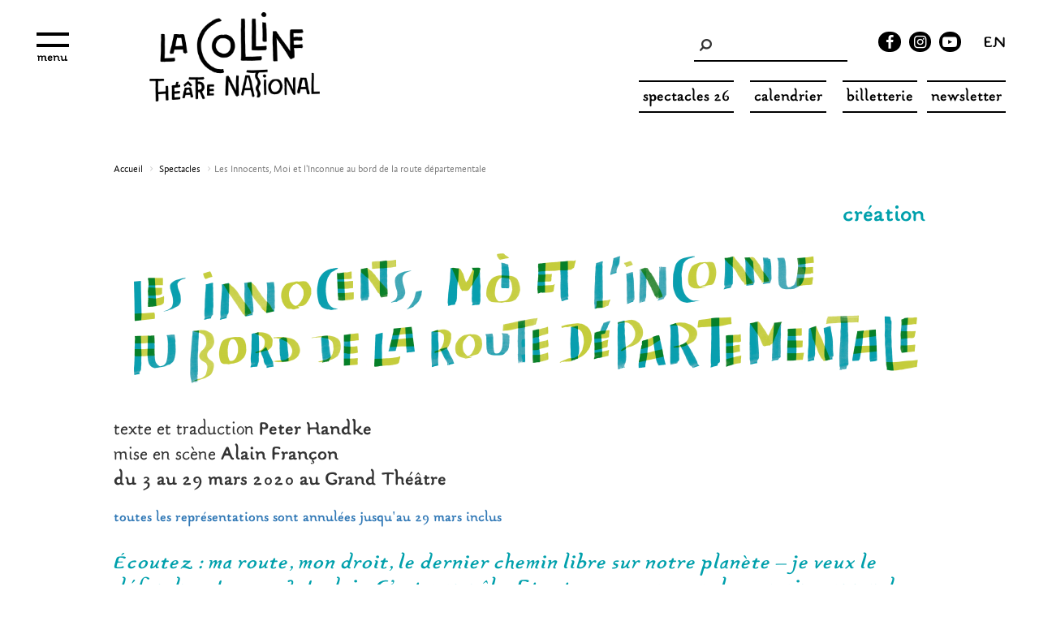

--- FILE ---
content_type: text/html; charset=UTF-8
request_url: https://www.colline.fr/spectacles/les-innocents-moi-et-linconnue-au-bord-de-la-route-departementale
body_size: 10700
content:
<!DOCTYPE html>
<html  lang="fr" dir="ltr" prefix="og: https://ogp.me/ns#">
  <head>
    <meta charset="utf-8" />
<meta property="og:site_name" content="@lacollinetheatrenational" />
<meta property="og:type" content="article" />
<meta property="og:url" content="https://www.colline.fr/spectacles/les-innocents-moi-et-linconnue-au-bord-de-la-route-departementale" />
<meta property="og:title" content="Les Innocents, Moi et l&#039;Inconnue au bord de la route départementale" />
<meta property="og:description" content="Sortant de l’obscurité, au bord d’une route départementale déserte, un Moi prend la parole et salue le printemps. Il est ici chez lui, quand soudain surgissent les Innocents et la saison d’été se transforme en menace. Viennent l’automne et l’hiver, et arrive l’Inconnue, l’espérée ardemment désirée, une apparition lente presque comme une promesse de paix. La route, à la fois promesse d’un chemin libre et image du monde où autrui nous trouble, devient l’enjeu des rencontres et apparaît comme un équivalent du destin. Dans le prolongement de son oeuvre, le dramaturge Peter Handke interroge la force du langage et le lieu comme trace du passé. Alain Françon en s’emparant de cette pièce profondément humaniste, retrouve l’auteur nobélisé de Par les villages. Pour donner voix au dernier texte pour le théâtre de Peter Handke, Alain Françon s’entoure de ses acteurs fidèles, notamment Dominique Valadié et Gilles Privat. équipe artistique texte et traduction Peter Handke mise en scène Alain Françon avec Pierre-François Garel, Gilles Privat, Sophie Semin, Dominique Valadié et Laurence Côte, Daniel Dupont, Yannick Gonzalez, Sophie Lacombe, Guillaume Lévêque, Hélène N’Suka, Joseph Rolandez, Sylviane Simonet assistanat à la mise en scène Sophie Lacombe décors Jacques Gabel lumières Joël Hourbeigt costumes Marie La Rocca musique Marie-Jeanne Séréro chorégraphie Caroline Marcadé son Léonard Françon et Pierre Bodeux coiffures et maquillage Cécile Kretschmar enregistrement musique Floriane Bonanni, Renaud Guieu, Ben McConnel, Thierry Serra réalisation des costumes par l&#039;atelier de La Colline Isabelle Flosi, Charlotte Le Gal, Peggy Sturm" />
<meta property="og:image:width" content="600" />
<meta property="og:image:height" content="316" />
<meta property="profile:username" content="laurie@minit-l.com" />
<meta name="twitter:card" content="summary_large_image" />
<meta name="twitter:title" content="Les Innocents, Moi et l&#039;Inconnue au bord de la route départementale" />
<meta name="twitter:site" content="@lacolline_tn" />
<meta name="Generator" content="Drupal 10 (https://www.drupal.org)" />
<meta name="MobileOptimized" content="width" />
<meta name="HandheldFriendly" content="true" />
<meta name="viewport" content="width=device-width, initial-scale=1.0" />
<style>#sliding-popup.sliding-popup-top { position: fixed; }</style>
<meta name="facebook-domain-verification" content="7kx70kl43xm9bp54pkoyibgj67gmkk" />
<link rel="icon" href="/sites/default/files/lacolline_favicon.png" type="image/png" />
<link rel="alternate" hreflang="fr" href="https://www.colline.fr/spectacles/les-innocents-moi-et-linconnue-au-bord-de-la-route-departementale" />
<link rel="alternate" hreflang="en" href="https://www.colline.fr/en/spectacles/innocents-i-and-stranger-side-departmental-road" />
<link rel="canonical" href="https://www.colline.fr/spectacles/les-innocents-moi-et-linconnue-au-bord-de-la-route-departementale" />
<link rel="shortlink" href="https://www.colline.fr/node/782" />
<script src="/sites/default/files/google_tag/gtm_12112024/google_tag.script.js?t92fgl" defer></script>
<script>window.a2a_config=window.a2a_config||{};a2a_config.callbacks=[];a2a_config.overlays=[];a2a_config.templates={};</script>

    <title>Les Innocents, Moi et l&#039;Inconnue au bord de la route départementale | La Colline théâtre national</title>
    <link rel="stylesheet" media="all" href="/sites/default/files/css/css_4fxLJdfqHGe6fEHmk-yB3st9_skrTgpASfn1NkPr4CU.css?delta=0&amp;language=fr&amp;theme=custom_theme&amp;include=eJxtjDEOAyEMBD-E8JOQAd9BDjCyjSJ-H4pIaVLtzBSLORvj2IBf8JfwMIeqZKGOFyVjgaTqa58sFiKHYy4ym5rghEuw05vlcWmpcQ9WqBOo7VbH7WiFxPxUOtNnqzgSwb8YIgq5iYL3uS0KWdbE5n_FrzFXbFULZadbjTpEVPoAUhNORw" />
<link rel="stylesheet" media="all" href="https://cdn.jsdelivr.net/npm/entreprise7pro-bootstrap@3.4.8/dist/css/bootstrap.min.css" integrity="sha256-zL9fLm9PT7/fK/vb1O9aIIAdm/+bGtxmUm/M1NPTU7Y=" crossorigin="anonymous" />
<link rel="stylesheet" media="all" href="https://cdn.jsdelivr.net/npm/@unicorn-fail/drupal-bootstrap-styles@0.0.2/dist/3.1.1/7.x-3.x/drupal-bootstrap.min.css" integrity="sha512-nrwoY8z0/iCnnY9J1g189dfuRMCdI5JBwgvzKvwXC4dZ+145UNBUs+VdeG/TUuYRqlQbMlL4l8U3yT7pVss9Rg==" crossorigin="anonymous" />
<link rel="stylesheet" media="all" href="https://cdn.jsdelivr.net/npm/@unicorn-fail/drupal-bootstrap-styles@0.0.2/dist/3.1.1/8.x-3.x/drupal-bootstrap.min.css" integrity="sha512-jM5OBHt8tKkl65deNLp2dhFMAwoqHBIbzSW0WiRRwJfHzGoxAFuCowGd9hYi1vU8ce5xpa5IGmZBJujm/7rVtw==" crossorigin="anonymous" />
<link rel="stylesheet" media="all" href="https://cdn.jsdelivr.net/npm/@unicorn-fail/drupal-bootstrap-styles@0.0.2/dist/3.2.0/7.x-3.x/drupal-bootstrap.min.css" integrity="sha512-U2uRfTiJxR2skZ8hIFUv5y6dOBd9s8xW+YtYScDkVzHEen0kU0G9mH8F2W27r6kWdHc0EKYGY3JTT3C4pEN+/g==" crossorigin="anonymous" />
<link rel="stylesheet" media="all" href="https://cdn.jsdelivr.net/npm/@unicorn-fail/drupal-bootstrap-styles@0.0.2/dist/3.2.0/8.x-3.x/drupal-bootstrap.min.css" integrity="sha512-JXQ3Lp7Oc2/VyHbK4DKvRSwk2MVBTb6tV5Zv/3d7UIJKlNEGT1yws9vwOVUkpsTY0o8zcbCLPpCBG2NrZMBJyQ==" crossorigin="anonymous" />
<link rel="stylesheet" media="all" href="https://cdn.jsdelivr.net/npm/@unicorn-fail/drupal-bootstrap-styles@0.0.2/dist/3.3.1/7.x-3.x/drupal-bootstrap.min.css" integrity="sha512-ZbcpXUXjMO/AFuX8V7yWatyCWP4A4HMfXirwInFWwcxibyAu7jHhwgEA1jO4Xt/UACKU29cG5MxhF/i8SpfiWA==" crossorigin="anonymous" />
<link rel="stylesheet" media="all" href="https://cdn.jsdelivr.net/npm/@unicorn-fail/drupal-bootstrap-styles@0.0.2/dist/3.3.1/8.x-3.x/drupal-bootstrap.min.css" integrity="sha512-kTMXGtKrWAdF2+qSCfCTa16wLEVDAAopNlklx4qPXPMamBQOFGHXz0HDwz1bGhstsi17f2SYVNaYVRHWYeg3RQ==" crossorigin="anonymous" />
<link rel="stylesheet" media="all" href="https://cdn.jsdelivr.net/npm/@unicorn-fail/drupal-bootstrap-styles@0.0.2/dist/3.4.0/8.x-3.x/drupal-bootstrap.min.css" integrity="sha512-tGFFYdzcicBwsd5EPO92iUIytu9UkQR3tLMbORL9sfi/WswiHkA1O3ri9yHW+5dXk18Rd+pluMeDBrPKSwNCvw==" crossorigin="anonymous" />
<link rel="stylesheet" media="all" href="/sites/default/files/css/css_cPe8uHYjz5RPbzI7XY0ZpruL2-DIPtaFeZBSg4GE2UQ.css?delta=9&amp;language=fr&amp;theme=custom_theme&amp;include=eJxtjDEOAyEMBD-E8JOQAd9BDjCyjSJ-H4pIaVLtzBSLORvj2IBf8JfwMIeqZKGOFyVjgaTqa58sFiKHYy4ym5rghEuw05vlcWmpcQ9WqBOo7VbH7WiFxPxUOtNnqzgSwb8YIgq5iYL3uS0KWdbE5n_FrzFXbFULZadbjTpEVPoAUhNORw" />
<link rel="stylesheet" media="all" href="/sites/default/files/css/css_wmm5Mcq3U7GHrWVvRhfFeiuskzCbkjqoQukSJhPqVz4.css?delta=10&amp;language=fr&amp;theme=custom_theme&amp;include=eJxtjDEOAyEMBD-E8JOQAd9BDjCyjSJ-H4pIaVLtzBSLORvj2IBf8JfwMIeqZKGOFyVjgaTqa58sFiKHYy4ym5rghEuw05vlcWmpcQ9WqBOo7VbH7WiFxPxUOtNnqzgSwb8YIgq5iYL3uS0KWdbE5n_FrzFXbFULZadbjTpEVPoAUhNORw" />

    
  </head>
  <body class="path-node page-node-type-fiche-spectacle has-glyphicons">
    <a href="#main-content" class="visually-hidden focusable skip-link">
      Aller au contenu principal
    </a>
    <noscript><iframe src="https://www.googletagmanager.com/ns.html?id=GTM-NV2PR73" height="0" width="0" style="display:none;visibility:hidden"></iframe></noscript>
      <div class="dialog-off-canvas-main-canvas" data-off-canvas-main-canvas>
    

<div class="w1580">
							<div class="header_block" role="heading">
				<div id="menu-toggle">
					<div id="hamburger">
						<span></span>
						<span></span>
						<span></span>
					</div>
					<div id="cross">
						<span></span>
						<span></span>
					</div>
				</div>
				  <div class="region region-header">
          <a class="logo navbar-btn pull-left" href="/" title="Accueil" rel="home">
      <img src="/sites/default/files/logo.png" alt="Accueil" />
    </a>
      <section class="language-switcher-language-url block block-language block-language-blocklanguage-interface clearfix" id="block-selecteurdelangue" role="navigation">
  
    

      <ul class="links"><li hreflang="fr" data-drupal-link-system-path="node/782" class="fr is-active" aria-current="page"><a href="/spectacles/les-innocents-moi-et-linconnue-au-bord-de-la-route-departementale" class="link_bottom_line is-active" hreflang="fr" data-drupal-link-system-path="node/782" aria-current="page">fr</a></li><li hreflang="en" data-drupal-link-system-path="node/782" class="en"><a href="/en/spectacles/innocents-i-and-stranger-side-departmental-road" class="link_bottom_line" hreflang="en" data-drupal-link-system-path="node/782">en</a></li></ul>
  </section>

<div class="soc_links">
			<a href="https://www.facebook.com/lacollinetheatrenational/" class="facebook_icon icon-facebook link_bottom_line" target="_blank"></a>
	
	
			<a href="https://www.instagram.com/lacollinetheatrenational/" class="instagram_icon icon-instagram link_bottom_line" target="_blank"></a>
	
	
			<a href="https://www.youtube.com/user/wwwcollinefr" class="youtube_icon icon-youtube-play link_bottom_line" target="_blank"></a>
	</div><section class="views-exposed-form block block-views block-views-exposed-filter-blockrecherche-page-1 clearfix" data-drupal-selector="views-exposed-form-recherche-page-1" id="block-formulaireexposerecherchepage-1">
  
    

      <form action="/recherche" method="get" id="views-exposed-form-recherche-page-1" accept-charset="UTF-8">
  <div class="form--inline form-inline clearfix">
  <div class="form-item js-form-item form-type-textfield js-form-type-textfield form-item-keys js-form-item-keys form-no-label form-group">
  
  
  <input title="Mots-clés" data-drupal-selector="edit-keys" class="form-text form-control" type="text" id="edit-keys" name="keys" value="" size="15" maxlength="128" data-toggle="tooltip" />

  
  
  </div>
<div data-drupal-selector="edit-actions" class="form-actions form-group js-form-wrapper form-wrapper" id="edit-actions"><button data-drupal-selector="edit-submit-recherche" class="button js-form-submit form-submit btn-default btn" type="submit" id="edit-submit-recherche" value="Ok">Ok</button></div>

</div>

</form>

  </section>

<nav role="navigation" aria-labelledby="block-navigationentete-menu" id="block-navigationentete">
            
  <h2 class="visually-hidden" id="block-navigationentete-menu">Navigation entête</h2>
  

        
      <ul class="menu menu--navigation-entete nav">
                        <li class="btn_double_line">
        <a href="/spectacles" title="spectacles 25-26" data-drupal-link-system-path="spectacles">spectacles 26</a>
                  </li>
                        <li class="btn_double_line">
        <a href="/calendrier" data-drupal-link-system-path="calendrier">Calendrier</a>
                  </li>
                        <li class="btn_double_line">
        <a href="https://billetterie.colline.fr/fr">Billetterie</a>
                  </li>
                        <li class="btn_double_line">
        <a href="https://www.colline.fr/form/inscription-newsletter">Newsletter</a>
                  </li>
        </ul>
  

  </nav>
<section class="views-exposed-form block block-views block-views-exposed-filter-blockrecherche-page-1 clearfix" data-drupal-selector="views-exposed-form-recherche-page-1" id="block-formulaireexposerecherchepage-1-2">
  
    

      <form action="/recherche" method="get" id="views-exposed-form-recherche-page-1" accept-charset="UTF-8">
  <div class="form--inline form-inline clearfix">
  <div class="form-item js-form-item form-type-textfield js-form-type-textfield form-item-keys js-form-item-keys form-no-label form-group">
  
  
  <input title="Mots-clés" data-drupal-selector="edit-keys" class="form-text form-control" type="text" id="edit-keys--2" name="keys" value="" size="15" maxlength="128" data-toggle="tooltip" />

  
  
  </div>
<div data-drupal-selector="edit-actions" class="form-actions form-group js-form-wrapper form-wrapper" id="edit-actions--2"><button data-drupal-selector="edit-submit-recherche-2" class="button js-form-submit form-submit btn-default btn" type="submit" id="edit-submit-recherche--2" value="Ok">Ok</button></div>

</div>

</form>

  </section>


  </div>

			</div>
			
				<div class="main_menu_block">
			  <div class="region region-navigation">
    <nav role="navigation" aria-labelledby="block-custom-theme-main-menu-menu" id="block-custom-theme-main-menu">
            
  <h2 class="visually-hidden" id="block-custom-theme-main-menu-menu">Navigation principale</h2>
  

        
      <ul class="menu menu--main nav">
                              <li class="expanded dropdown">
        programme
                          <ul>
                              <li>
        <a href="/spectacles" title="spectacles 2022" class="link_bottom_line cw" data-drupal-link-system-path="spectacles">spectacles</a>
                  </li>
                              <li>
        <a href="/calendrier" class="link_bottom_line cw" data-drupal-link-system-path="calendrier">calendrier</a>
                  </li>
                              <li>
        <a href="/sur-la-route" class="link_bottom_line cw" data-drupal-link-system-path="node/36">sur la route</a>
                  </li>
                              <li>
        <a href="/archives-et-ressources" class="link_bottom_line cw" data-drupal-link-system-path="node/1344">archives et ressources</a>
                  </li>
        </ul>
  
            </li>
                              <li class="expanded dropdown">
        Infos pratiques
                          <ul>
                              <li>
        <a href="https://billetterie.colline.fr/fr" target="_blank" class="link_bottom_line cw">billetterie en ligne</a>
                  </li>
                              <li>
        <a href="/tarifs" title="tarifs 2020" class="link_bottom_line cw" data-drupal-link-system-path="node/798">tarifs</a>
                  </li>
                              <li>
        <a href="/comment-reserver" class="link_bottom_line cw" data-drupal-link-system-path="node/284">comment réserver ?</a>
                  </li>
                              <li>
        <a href="/infos-pratiques" class="link_bottom_line cw" data-drupal-link-system-path="node/2539">Informations pratiques</a>
                  </li>
                              <li>
        <a href="/bar-et-librairie" class="link_bottom_line cw" data-drupal-link-system-path="node/40">bar restaurant et librairie</a>
                  </li>
                              <li>
        <a href="/espaces-professionnels" class="link_bottom_line cw" data-drupal-link-system-path="node/489">espaces professionnels</a>
                  </li>
        </ul>
  
            </li>
                              <li class="expanded dropdown">
        publics
                          <ul>
                              <li>
        <a href="/demarche" class="link_bottom_line cw" data-drupal-link-system-path="node/453">démarche</a>
                  </li>
                              <li>
        <a href="/publics/accessibilite" class="link_bottom_line cw" data-drupal-link-system-path="node/487">accessibilité</a>
                  </li>
                              <li>
        <a href="/publics/scolaires" class="link_bottom_line cw" data-drupal-link-system-path="node/485">scolaires</a>
                  </li>
                              <li>
        <a href="/publics/etudiants-et-jeunes" class="link_bottom_line cw" data-drupal-link-system-path="node/456">étudiants et jeunes</a>
                  </li>
                              <li>
        <a href="https://www.colline.fr/publics/ecoles-dart-et-pratiques-amateurs" title="pratiques artistiques et amateurs" class="link_bottom_line cw">écoles d’art et pratiques amateurs</a>
                  </li>
                              <li>
        <a href="/publics/champ-social" class="link_bottom_line cw" data-drupal-link-system-path="node/486">champ social</a>
                  </li>
        </ul>
  
            </li>
                              <li class="expanded dropdown">
        La Colline
                          <ul>
                              <li>
        <a href="/publics/histoire-et-missions" class="link_bottom_line cw" data-drupal-link-system-path="node/429">histoire et missions</a>
                  </li>
                              <li>
        <a href="/publics/wajdi-mouawad" class="link_bottom_line cw" data-drupal-link-system-path="node/433">Wajdi Mouawad</a>
                  </li>
                              <li>
        <a href="/lequipe" class="link_bottom_line cw" data-drupal-link-system-path="node/287">équipe</a>
                  </li>
                              <li>
        <a href="/publics/politique-rso" class="link_bottom_line cw" data-drupal-link-system-path="node/448">politique RSO</a>
                  </li>
                              <li>
        <a href="https://recrutements-tnc.colline.fr/rejoignez-lequipe" class="link_bottom_line cw">rejoignez l&#039;équipe</a>
                  </li>
                              <li>
        <a href="/commandes-publiques" class="link_bottom_line cw" data-drupal-link-system-path="node/1781">commandes publiques</a>
                  </li>
                              <li>
        <a href="/partenaires" class="link_bottom_line cw" data-drupal-link-system-path="node/305">partenaires</a>
                  </li>
                              <li>
        <a href="/publics/bourses-de-residence-dartistes" class="link_bottom_line cw" data-drupal-link-system-path="node/1703">bourses de résidence d&#039;artistes</a>
                  </li>
                              <li>
        <a href="/publics/jeune-troupe-de-la-colline" title="la jeune troupe" class="link_bottom_line cw" data-drupal-link-system-path="node/1461">jeune troupe</a>
                  </li>
        </ul>
  
            </li>
                              <li class="expanded dropdown">
        nous soutenir
                          <ul>
                              <li>
        <a href="https://www.colline.fr/publics/engages-ensemble" class="link_bottom_line cw">engagés ensemble</a>
                  </li>
                              <li>
        <a href="https://www.colline.fr/publics/vous-etes-un-particulier" title="vous êtes un particulier" class="link_bottom_line cw">vous êtes un particulier</a>
                  </li>
                              <li>
        <a href="/vous-etes-une-entreprise-une-fondation" title="vous êtes une entreprise, une fondation" class="link_bottom_line cw" data-drupal-link-system-path="node/1097">vous êtes une entreprise, une fondation</a>
                  </li>
        </ul>
  
            </li>
        </ul>
  

  </nav>

  </div>

		</div>
	
				<div role="main" class="main-container container js-quickedit-main-content">
			<div class="row">			
				
												<section class="main_section">

										
										
										
										
																<a id="main-content"></a>
						  <div class="region region-content">
      


	
	
<ol class="breadcrumb">
	<li>
		<a href="/">Accueil</a>
	</li>
	<li>
		<a href="/spectacles">Spectacles</a>
	</li>
	<li class="active">Les Innocents, Moi et l'Inconnue au bord de la route départementale</li>
</ol>

<div class="w1000 saison_5 a2020">
	
	
			<div class="sur_titre">création</div>
	
			<div class="visuel">
			<img src="/sites/default/files/styles/1000_scale/public/2020-02/les-innocents-tr-coul.png?itok=adNlxa_w" alt="Les Innocents, Moi et l'Inconnue au bord de la route départementale">
		</div>
	
	<div class="mav_texte_block">
					<div class="mav_texte">
				<p>texte et traduction&nbsp;<strong>Peter Handke</strong></p>

<p>mise en scène&nbsp;<strong>Alain Françon</strong></p>

<p><strong>du 3 au 29 mars 2020&nbsp;au Grand Théâtre</strong></p>

									<div class="mav_texte_secondaire"><h3 class="titre_3"><span style="font-size:18px;"><a href="/spectacles/annulation-des-representations">toutes les représentations sont annulées jusqu'au 29 mars inclus</a></span></h3>
</div>
							</div>
				
			</div>

	<div class="clear"></div>

	
	<div class="clear"></div>	
	
	<div class="citation_block">
					<div class="citation"><p>Écoutez : ma route, mon droit, le dernier chemin libre sur notre planète – je veux le défendre. Je veux ? Je dois. C’est mon rôle. Et est-ce-que vous voulez savoir, connards, comment il m’a été attribué ce rôle ?</p>
</div>
		
					<div class="auteur_de_citation">Peter Handke</div>
				
					<div class="reference_de_citation"><p><em>Les Innocents, Moi et l’Inconnue au bord de la route départementale</em></p>
</div>
			</div>

			
      <div class="field field--name-field-corps field--type-entity-reference-revisions field--label-hidden field--items">
              <div class="field--item"><div class="texte-en-deux-colonne">
			<div class="col_left w50">
            <div class="field field--name-field-colonne-1 field--type-text-long field--label-hidden field--item"><p><span style="font-size:18px;">Sortant de l’obscurité, au bord d’une route départementale déserte, un Moi prend la parole et salue le printemps. Il est ici chez lui, quand soudain surgissent les Innocents et la saison d’été se transforme en menace. Viennent l’automne et l’hiver, et arrive l’Inconnue, l’espérée ardemment désirée, une apparition lente presque comme une promesse de paix. La route, à la fois promesse d’un chemin libre et image du monde où autrui nous trouble, devient l’enjeu des rencontres et apparaît comme un équivalent du destin. </span></p>

<p><span style="font-size:18px;">Dans le prolongement de son oeuvre, le dramaturge Peter Handke interroge la force du langage et le lieu comme trace du passé. Alain Françon en s’emparant de cette pièce profondément humaniste, retrouve l’auteur nobélisé de <em>Par les villages</em>.&nbsp;</span><span style="font-size:18px;"> </span></p>

<p><span style="font-size:18px;">Pour donner voix au dernier texte pour le théâtre de Peter Handke, Alain Françon s’entoure de ses acteurs fidèles, notamment Dominique Valadié et Gilles Privat.</span></p>
</div>
      </div>
				<div class="col_right w50">
            <div class="field field--name-field-colonne-2 field--type-text-long field--label-hidden field--item"><h2 class="titre_2">équipe artistique</h2>

<p>texte et traduction <strong>Peter Handke</strong></p>

<p>mise en scène <strong>Alain Françon</strong></p>

<p>avec <strong>Pierre-François Garel</strong>, <strong>Gilles Privat</strong>, <strong>Sophie Semin</strong>, <strong>Dominique Valadié&nbsp;</strong></p>

<p>et <strong>Laurence Côte</strong>, <strong>Daniel Dupont</strong>, <strong>Yannick Gonzalez</strong>, <strong>Sophie Lacombe</strong>,&nbsp;<strong>Guillaume Lévêque</strong>, <strong>Hélène N’Suka</strong>, <strong>Joseph Rolandez</strong>, <strong>Sylviane Simonet</strong></p>

<p>assistanat à la mise en scène <strong>Sophie Lacombe</strong></p>

<p>décors&nbsp;<strong>Jacques Gabel</strong></p>

<p>lumières <strong>Joël Hourbeigt</strong></p>

<p>costumes <strong>Marie La Rocca</strong></p>

<p>musique <strong>Marie-Jeanne Séréro</strong></p>

<p>chorégraphie <strong>Caroline Marcadé</strong></p>

<p>son <strong>Léonard Françon&nbsp;</strong>et <strong>Pierre Bodeux</strong></p>

<p>coiffures et maquillage&nbsp;<strong>Cécile Kretschmar</strong></p>

<p>enregistrement musique<strong>&nbsp;Floriane Bonanni, Renaud Guieu, Ben McConnel, Thierry Serra</strong></p>

<p>réalisation des costumes<strong>&nbsp;</strong>par l'atelier de La Colline&nbsp;<strong>Isabelle Flosi, Charlotte Le Gal, Peggy Sturm</strong></p>
</div>
      </div>
	</div>
</div>
          </div>
  
		
			
					<div class="galerie type_2">
																						<a class="galerie_element element_1" rel="group1" href="/sites/default/files/styles/1000_scale/public/2020-03/lesinnocentsrjeanlouisfernandez_006.jpg?itok=WaZNiYL2">
								<div class="hover_img"></div>
								<img src="/sites/default/files/styles/490x270/public/2020-03/lesinnocentsrjeanlouisfernandez_006.jpg?itok=AzkaXOXv" alt="Les Innocents, Moi et l&#039;Inconnue au bord de la route départementale, un texte de Peter Handke mis en scène par Alain Françon photo de Jean-Louis Fernandez"/>
							</a>
																																	<a class="galerie_element element_2" rel="group1" href="/sites/default/files/styles/1000_scale/public/2020-03/lesinnocentsrjeanlouisfernandez_024.jpg?itok=N4ucCFfL">
								<div class="hover_img"></div>
								<img src="/sites/default/files/styles/490x270/public/2020-03/lesinnocentsrjeanlouisfernandez_024.jpg?itok=y1izw2h_" alt="Les Innocents, Moi et l&#039;Inconnue au bord de la route départementale, un texte de Peter Handke mis en scène par Alain Françon photo de Jean-Louis Fernandez"/>
							</a>
																																	<a class="galerie_element element_3" rel="group1" href="/sites/default/files/styles/1000_scale/public/2020-03/lesinnocentsrjeanlouisfernandez_005.jpg?itok=-PzgLGYR">
								<div class="hover_img"></div>
								<img src="/sites/default/files/styles/600x270/public/2020-03/lesinnocentsrjeanlouisfernandez_005.jpg?itok=-Nk_SJ6j" alt="Les Innocents, Moi et l&#039;Inconnue au bord de la route départementale, un texte de Peter Handke mis en scène par Alain Françon photo de Jean-Louis Fernandez"/>
							</a>
																																	<a class="galerie_element element_4" rel="group1" href="/sites/default/files/styles/1000_scale/public/2020-03/lesinnocentsrjeanlouisfernandez_018.jpg?itok=TiOskJbh">
								<div class="hover_img"></div>
								<img src="/sites/default/files/styles/380x270/public/2020-03/lesinnocentsrjeanlouisfernandez_018.jpg?itok=3op3Ltk3" alt="Les Innocents, Moi et l&#039;Inconnue au bord de la route départementale, un texte de Peter Handke mis en scène par Alain Françon photo de Jean-Louis Fernandez"/>
							</a>
																																													</div>
		
		
		
			

	<div class="clear"></div>
	
			<div class="galerie_legende">Photos © Jean-Louis Fernandez</div>
	
	<div class="clear"></div>
			<div class="all_gall">voir toutes les photos</div>
	
	<div class="clear"></div>

			
      <div class="field field--name-field-corps-2 field--type-entity-reference-revisions field--label-hidden field--items">
              <div class="field--item"><div class="texte-en-deux-colonne">
			<div class="col_left w50">
            <div class="field field--name-field-colonne-1 field--type-text-long field--label-hidden field--item"><h2 class="titre_2">production</h2>

<p>Théâtre des nuages de neige</p>

<p><strong>coproduction</strong></p>

<p>La Colline – théâtre national, MC2: Grenoble, Théâtre National de Strasbourg</p>

<p>avec la participation artistique de l’Ensatt - École Nationale Supérieure des Arts et Techniques du Théatre&nbsp;et du JTN - Jeune Théâtre National</p>

<p>&nbsp;</p>

<p>Le Théâtre des nuages de neige est soutenu par la Direction générale de la création artistique du ministère de la Culture</p>
</div>
      </div>
				<div class="col_right w50">
            <div class="field field--name-field-colonne-2 field--type-text-long field--label-hidden field--item"><h2 class="titre_2">édition</h2>

<p>Le texte de la pièce <em>Les Innocents, Moi et l’Inconnue au bord de la route départementale</em>&nbsp;de Peter Handke est&nbsp;paru&nbsp;aux <a href="http://www.gallimard.fr/Catalogue/GALLIMARD/Le-Manteau-d-Arlequin-Theatre-francais-et-du-monde-entier/Les-innocents-moi-et-l-inconnue-au-bord-de-la-route-departementale" target="_blank" title="Editions Gallimard site web">éditions Gallimard</a>.<br>
Peter Handke est représenté par les éditions Gallimard.&nbsp;</p>

<p>&nbsp;</p>

<h2 class="titre_2">sur la route</h2>

<p>du 2 au 4 avril 2020 à la <a href="https://www.mc2grenoble.fr/" target="_blank">MC2: Grenoble</a></p>

<p>du 5 au 16 octobre 2020 au <a href="https://www.tns.fr/" target="_blank">Théâtre national de Strasbourg</a></p>

<p>&nbsp;</p>

<h2 class="titre_2">documents</h2>

<ul class="download_list">
	<li>
	<div data-embed-button="file_browser" data-entity-embed-display="file:file_default" data-entity-embed-display-settings="{&quot;use_description_as_link_text&quot;:1,&quot;description&quot;:&quot;dossier de presse&quot;,&quot;link_url&quot;:&quot;&quot;}" data-entity-type="file" data-entity-uuid="b8921e7a-038f-4327-adca-53905606903b" data-langcode="fr" class="embedded-entity"><span class="file file--mime-application-pdf file--application-pdf icon-before"><span class="file-icon"><span class="icon glyphicon glyphicon-file text-primary" aria-hidden="true"></span></span><span class="file-link"><a href="https://www.colline.fr/sites/default/files/dp-innocents.pdf" type="application/pdf; length=1859961" title="Open file in new window" target="_blank" data-toggle="tooltip" data-placement="bottom">dossier de presse</a></span><span class="file-size">1.77 Mo</span></span></div>

	</li>
	<li>
	<div data-embed-button="file_browser" data-entity-embed-display="file:file_default" data-entity-embed-display-settings="{&quot;use_description_as_link_text&quot;:1,&quot;description&quot;:&quot;programme&quot;,&quot;link_url&quot;:&quot;&quot;}" data-entity-type="file" data-entity-uuid="44e67a9d-e138-4fba-8ebb-f355eba9da7e" data-langcode="fr" class="embedded-entity"><span class="file file--mime-application-pdf file--application-pdf icon-before"><span class="file-icon"><span class="icon glyphicon glyphicon-file text-primary" aria-hidden="true"></span></span><span class="file-link"><a href="https://www.colline.fr/sites/default/files/prog-les-innocents.pdf" type="application/pdf; length=1080770" title="Open file in new window" target="_blank" data-toggle="tooltip" data-placement="bottom">programme</a></span><span class="file-size">1.03 Mo</span></span></div>

	</li>
	<li>
	<div data-embed-button="file_browser" data-entity-embed-display="file:file_default" data-entity-embed-display-settings="{&quot;use_description_as_link_text&quot;:1,&quot;description&quot;:&quot;carte postale&quot;,&quot;link_url&quot;:&quot;&quot;}" data-entity-type="file" data-entity-uuid="fd375ebd-ef77-4c89-b4c4-11c470761090" data-langcode="fr" class="embedded-entity"><span class="file file--mime-application-pdf file--application-pdf icon-before"><span class="file-icon"><span class="icon glyphicon glyphicon-file text-primary" aria-hidden="true"></span></span><span class="file-link"><a href="https://www.colline.fr/sites/default/files/cp-les-innocents_def_0.pdf" type="application/pdf; length=1551249" title="Open file in new window" target="_blank" data-toggle="tooltip" data-placement="bottom">carte postale</a></span><span class="file-size">1.48 Mo</span></span></div>

	</li>
</ul>

<h2 class="titre_2">Rhizome - les podcasts de La Colline</h2>

<p><a class="bouton" href="https://soundcloud.com/user-308301388/sets/rhizome-dhiver-les-podcasts-de" target="_blank" title="Le souncloud de La Colline">écouter les épisodes</a></p>
</div>
      </div>
	</div>
</div>
          </div>
  
	
	
	

			
      <div class="field field--name-field-corps-3 field--type-entity-reference-revisions field--label-hidden field--items">
              <div class="field--item"><div class="texte-en-deux-colonne">
			<div class="col_left">
            <div class="field field--name-field-colonne-1 field--type-text-long field--label-hidden field--item"><h2 class="titre_2">partenaires média du spectacle</h2>

<table align="left" border="0" cellpadding="5" cellspacing="5" style="width: 663px; height: 20px;">
	<tbody>
		<tr>
			<td style="width: 114px;">
			<div alt="Le Monde logo" data-embed-button="file_browser" data-entity-embed-display="image:image" data-entity-embed-display-settings="{&quot;image_style&quot;:&quot;thumbnail&quot;,&quot;image_link&quot;:&quot;&quot;,&quot;link_url&quot;:&quot;https:\/\/www.lemonde.fr&quot;}" data-entity-type="file" data-entity-uuid="2f4c367b-fa86-41bb-8e44-f8129d0138c1" data-langcode="fr" class="embedded-entity">  <img loading="lazy" src="/sites/default/files/styles/thumbnail/public/inline-images/LeMonde_Fond-Transparent_0.png?itok=1xQ-Jrmb" alt="Le Monde logo" class="img-responsive">


</div>

			</td>
			<td style="width: 108px;">
			<div alt="Télérama logo" data-embed-button="file_browser" data-entity-embed-display="image:image" data-entity-embed-display-settings="{&quot;image_style&quot;:&quot;thumbnail&quot;,&quot;image_link&quot;:&quot;&quot;,&quot;link_url&quot;:&quot;https:\/\/www.telerama.fr&quot;}" data-entity-type="file" data-entity-uuid="ac58f843-c739-4ee4-9e38-7580c2aef096" data-langcode="fr" class="embedded-entity">  <img loading="lazy" src="/sites/default/files/styles/thumbnail/public/inline-images/T%C3%A9l%C3%A9rama_logo.png?itok=nS2ErPDO" alt="Télérama logo" class="img-responsive">


</div>

			</td>
			<td style="width: 109px;">
			<div alt="Transfuge logo" data-embed-button="file_browser" data-entity-embed-display="image:image" data-entity-embed-display-settings="{&quot;image_style&quot;:&quot;thumbnail&quot;,&quot;image_link&quot;:&quot;&quot;,&quot;link_url&quot;:&quot;https:\/\/www.transfuge.fr&quot;}" data-entity-type="file" data-entity-uuid="f2ad23c9-f7d9-43c9-8bd9-262d37070324" data-langcode="fr" class="embedded-entity">  <img loading="lazy" src="/sites/default/files/styles/thumbnail/public/inline-images/Transfuge-logoPF_8.jpg?itok=nU20bTKL" alt="Transfuge logo" class="img-responsive">


</div>

			</td>
			<td style="width: 119px;">
			<div alt="trois couleurs logo" data-embed-button="file_browser" data-entity-embed-display="image:image" data-entity-embed-display-settings="{&quot;image_style&quot;:&quot;thumbnail&quot;,&quot;image_link&quot;:&quot;&quot;,&quot;link_url&quot;:&quot;https:\/\/www.franceculture.fr&quot;}" data-entity-type="file" data-entity-uuid="7e5bb684-5898-4ddf-bdfd-75909e939eb1" data-langcode="fr" class="embedded-entity">  <img loading="lazy" src="/sites/default/files/styles/thumbnail/public/inline-images/F-Culture5_3.png?itok=wa8gex8R" alt="trois couleurs logo" class="img-responsive">


</div>

			</td>
			<td style="width: 124px;">
			<div alt="Les Inrocks" data-embed-button="file_browser" data-entity-embed-display="image:image" data-entity-embed-display-settings="{&quot;image_style&quot;:&quot;thumbnail&quot;,&quot;image_link&quot;:&quot;&quot;,&quot;link_url&quot;:&quot;https:\/\/www.lesinrocks.com&quot;}" data-entity-type="file" data-entity-uuid="19cc0f5b-4b87-4394-bd61-001699853a54" data-langcode="fr" class="embedded-entity">  <img loading="lazy" src="/sites/default/files/styles/thumbnail/public/inline-images/Inrocks-com.png?itok=JopPYLJO" alt="Les Inrocks" class="img-responsive">


</div>

			</td>
			<td style="width: 124px;">
			<div alt="Le Point" data-embed-button="file_browser" data-entity-embed-display="image:image" data-entity-embed-display-settings="{&quot;image_style&quot;:&quot;thumbnail&quot;,&quot;image_link&quot;:&quot;&quot;,&quot;link_url&quot;:&quot;https:\/\/www.lepoint.fr\/&quot;}" data-entity-type="file" data-entity-uuid="06266946-df55-4e7d-a137-e0635f0c76f0" data-langcode="fr" class="embedded-entity">  <img loading="lazy" src="/sites/default/files/styles/thumbnail/public/logo_lepoint_bd.png?itok=Dfz2-Xup" alt="Le Point" class="img-responsive">


</div>

			</td>
		</tr>
	</tbody>
</table>
</div>
      </div>
		</div>
</div>
          </div>
  
	
	
	
		
	<div class="clear"></div>

		

	
	<div class="buttons_block">
				
	</div>
	
</div>



  </div>

									</section>

			</div>
		</div>
	
						<footer class="footer" role="contentinfo">
				  <div class="region region-footer">
    <section id="block-lacollinetel" class="block block-block-content block-block-contentdb61ca0e-01eb-4cff-a193-c4cea8e1305e clearfix">
  
    

      
            <div class="field field--name-body field--type-text-with-summary field--label-hidden field--item"><p>La Colline — théâtre national</p>

<p>01 44 62 52 52</p>
</div>
      
  </section>

<section id="block-adresse" class="block block-block-content block-block-contentd7635b8d-3159-4133-a9ae-d656e49cd9ff clearfix">
  
    

      
            <div class="field field--name-body field--type-text-with-summary field--label-hidden field--item"><p>15 Rue Malte-Brun Paris 20<sup>e</sup></p>

<p>métro Gambetta — sortie 3 Père-Lachaise</p>
</div>
      
  </section>

<div class="soc_links">
			<a href="https://www.facebook.com/lacollinetheatrenational/" class="facebook_icon icon-facebook link_bottom_line" target="_blank"></a>
	
	
			<a href="https://www.instagram.com/lacollinetheatrenational/" class="instagram_icon icon-instagram link_bottom_line" target="_blank"></a>
	
	
			<a href="https://www.youtube.com/user/wwwcollinefr" class="youtube_icon icon-youtube-play link_bottom_line" target="_blank"></a>
	</div><section class="views-exposed-form block block-views block-views-exposed-filter-blockrecherche-page-1 clearfix" data-drupal-selector="views-exposed-form-recherche-page-1" id="block-recherchepage-1">
  
    

      <form action="/recherche" method="get" id="views-exposed-form-recherche-page-1" accept-charset="UTF-8">
  <div class="form--inline form-inline clearfix">
  <div class="form-item js-form-item form-type-textfield js-form-type-textfield form-item-keys js-form-item-keys form-no-label form-group">
  
  
  <input title="Mots-clés" data-drupal-selector="edit-keys" class="form-text form-control" type="text" id="edit-keys--3" name="keys" value="" size="15" maxlength="128" data-toggle="tooltip" />

  
  
  </div>
<div data-drupal-selector="edit-actions" class="form-actions form-group js-form-wrapper form-wrapper" id="edit-actions--3"><button data-drupal-selector="edit-submit-recherche-3" class="button js-form-submit form-submit btn-default btn" type="submit" id="edit-submit-recherche--3" value="Ok">Ok</button></div>

</div>

</form>

  </section>

<section id="block-boutonsenpieddepage" class="block block-block-content block-block-contentfa814fb7-02c0-4e3f-9954-937faf523091 clearfix">
  
    

      
            <div class="field field--name-body field--type-text-with-summary field--label-hidden field--item"><p><a class="bouton" href="/node/489">espaces professionnels</a></p>

<p><a class="bouton" href="/form/inscription-newsletter">s'inscrire à la newsletter</a></p>
</div>
      
  </section>


  </div>

				<nav role="navigation" aria-labelledby="block-pieddepage-menu" id="block-pieddepage">
            
  <h2 class="visually-hidden" id="block-pieddepage-menu">Menu pied de page 2 EN</h2>
  

        
      <ul class="menu menu--footer nav">
                              <li>
        <a href="/infos-pratiques" class="menu menu--footer nav link_bottom_line" data-drupal-link-system-path="node/2539">Comment venir ?</a>
                  </li>
                              <li>
        <a href="/nous-contacter" class="menu menu--footer nav link_bottom_line" data-drupal-link-system-path="node/41">Contact</a>
                  </li>
                              <li>
        <a href="/credits-et-mentions-legales" class="menu menu--footer nav link_bottom_line" data-drupal-link-system-path="node/311">Mentions légales</a>
                  </li>
                              <li>
        <a href="https://www.colline.fr/publics/vous-etes-un-particulier" class="menu menu--footer nav link_bottom_line">nous soutenir</a>
                  </li>
        </ul>
  

  </nav>

				<div class="rgpd__cookie">
					<a href="javascript:openAxeptioCookies()" class="link_bottom_line">gestion des cookies</a>
				</div>
			</footer>
			</div>


  </div>

    
    <script type="application/json" data-drupal-selector="drupal-settings-json">{"path":{"baseUrl":"\/","pathPrefix":"","currentPath":"node\/782","currentPathIsAdmin":false,"isFront":false,"currentLanguage":"fr"},"pluralDelimiter":"\u0003","suppressDeprecationErrors":true,"eu_cookie_compliance":{"cookie_policy_version":"1.0.0","popup_enabled":false,"popup_agreed_enabled":false,"popup_hide_agreed":false,"popup_clicking_confirmation":false,"popup_scrolling_confirmation":false,"popup_html_info":false,"use_mobile_message":false,"mobile_popup_html_info":false,"mobile_breakpoint":768,"popup_html_agreed":false,"popup_use_bare_css":true,"popup_height":"auto","popup_width":"100%","popup_delay":1000,"popup_link":"https:\/\/www.colline.fr\/politique-de-confidentialite-de-la-colline-theatre-national","popup_link_new_window":true,"popup_position":true,"fixed_top_position":true,"popup_language":"fr","store_consent":false,"better_support_for_screen_readers":false,"cookie_name":"","reload_page":false,"domain":"","domain_all_sites":false,"popup_eu_only":false,"popup_eu_only_js":false,"cookie_lifetime":100,"cookie_session":0,"set_cookie_session_zero_on_disagree":0,"disagree_do_not_show_popup":false,"method":"opt_in","automatic_cookies_removal":false,"allowed_cookies":"","withdraw_markup":"\u003Cbutton type=\u0022button\u0022 class=\u0022eu-cookie-withdraw-tab\u0022\u003EParam\u00e8tres de confidentialit\u00e9\u003C\/button\u003E\n\u003Cdiv aria-labelledby=\u0022popup-text\u0022 class=\u0022eu-cookie-withdraw-banner\u0022\u003E\n  \u003Cdiv class=\u0022popup-content info eu-cookie-compliance-content\u0022\u003E\n    \u003Cdiv id=\u0022popup-text\u0022 class=\u0022eu-cookie-compliance-message\u0022 role=\u0022document\u0022\u003E\n      \u003Ch2\u003ENous utilisons des cookies sur ce site pour am\u00e9liorer votre exp\u00e9rience d\u0027utilisateur.\u003C\/h2\u003E\u003Cp\u003EVous avez consenti \u00e0 l\u0027ajout de cookies.\u003C\/p\u003E\n    \u003C\/div\u003E\n    \u003Cdiv id=\u0022popup-buttons\u0022 class=\u0022eu-cookie-compliance-buttons\u0022\u003E\n      \u003Cbutton type=\u0022button\u0022 class=\u0022eu-cookie-withdraw-button \u0022\u003ERetirer le consentement\u003C\/button\u003E\n    \u003C\/div\u003E\n  \u003C\/div\u003E\n\u003C\/div\u003E","withdraw_enabled":false,"reload_options":0,"reload_routes_list":"","withdraw_button_on_info_popup":false,"cookie_categories":[],"cookie_categories_details":[],"enable_save_preferences_button":true,"cookie_value_disagreed":"0","cookie_value_agreed_show_thank_you":"1","cookie_value_agreed":"2","containing_element":"body","settings_tab_enabled":false,"olivero_primary_button_classes":"","olivero_secondary_button_classes":"","close_button_action":"close_banner","open_by_default":false,"modules_allow_popup":true,"hide_the_banner":false,"geoip_match":true,"unverified_scripts":[]},"bootstrap":{"forms_has_error_value_toggle":1,"modal_animation":1,"modal_backdrop":"true","modal_focus_input":1,"modal_keyboard":1,"modal_select_text":1,"modal_show":1,"modal_size":"","popover_enabled":1,"popover_animation":1,"popover_auto_close":1,"popover_container":"body","popover_content":"","popover_delay":"0","popover_html":0,"popover_placement":"right","popover_selector":"","popover_title":"","popover_trigger":"click","tooltip_enabled":1,"tooltip_animation":1,"tooltip_container":"body","tooltip_delay":"0","tooltip_html":0,"tooltip_placement":"auto left","tooltip_selector":"","tooltip_trigger":"hover"},"ajaxTrustedUrl":{"\/recherche":true},"user":{"uid":0,"permissionsHash":"a328402bf813d7caac1db7f01a3836df2e7e870b3f818546f7b66102c682f2c1"}}</script>
<script src="/core/assets/vendor/jquery/jquery.min.js?v=3.7.1"></script>
<script src="/core/assets/vendor/underscore/underscore-min.js?v=1.13.7"></script>
<script src="/core/assets/vendor/once/once.min.js?v=1.0.1"></script>
<script src="/sites/default/files/languages/fr_7qL4oC3oLDQ6x529cNtMMHskoI7Ao25xEIBuhTaOwjo.js?t941sn"></script>
<script src="/core/misc/drupalSettingsLoader.js?v=10.5.7"></script>
<script src="/core/misc/drupal.js?v=10.5.7"></script>
<script src="/core/misc/drupal.init.js?v=10.5.7"></script>
<script src="https://static.addtoany.com/menu/page.js" defer></script>
<script src="/modules/contrib/addtoany/js/addtoany.js?v=10.5.7"></script>
<script src="/themes/bootstrap/js/bootstrap-pre-init.js?t941sn"></script>
<script src="https://cdn.jsdelivr.net/npm/entreprise7pro-bootstrap@3.4.8/dist/js/bootstrap.js" integrity="sha256-DSHWUwfs+dyvqNBAlaN3fBLYhXtZgMDSoNiXIPCv+E4=" crossorigin="anonymous"></script>
<script src="/themes/bootstrap/js/drupal.bootstrap.js?t941sn"></script>
<script src="/themes/bootstrap/js/attributes.js?t941sn"></script>
<script src="/themes/bootstrap/js/theme.js?t941sn"></script>
<script src="/themes/bootstrap/js/popover.js?t941sn"></script>
<script src="/themes/bootstrap/js/tooltip.js?t941sn"></script>
<script src="/themes/custom_theme/js/fancybox/jquery.fancybox-1.3.4.js?v=1.x"></script>
<script src="/themes/custom_theme/js/fancybox/jquery.easing-1.3.pack.js?v=1.x"></script>
<script src="/themes/custom_theme/js/fancybox/jquery.mousewheel-3.0.4.pack.js?v=1.x"></script>
<script src="/themes/custom_theme/js/jquery.mCustomScrollbar.concat.min.js?v=1.x"></script>
<script src="/themes/custom_theme/js/swiper-bundle.min.js?v=1.x"></script>
<script src="/themes/custom_theme/js/masonry.js?v=1.x"></script>
<script src="/themes/custom_theme/js/main.js?v=1.x"></script>
<script src="/modules/contrib/eu_cookie_compliance/js/eu_cookie_compliance.min.js?t941sn"></script>

  </body>
</html>
